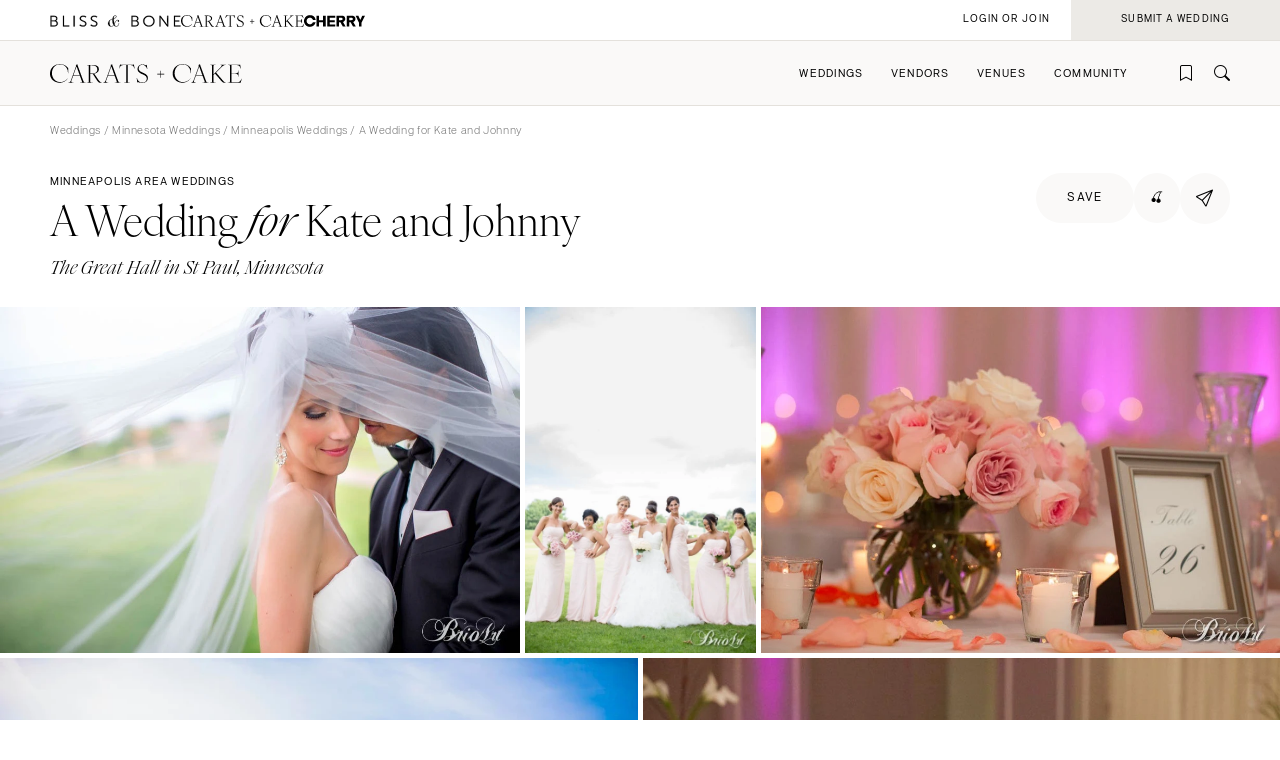

--- FILE ---
content_type: text/html; charset=UTF-8
request_url: https://caratsandcake.com/wedding/kateandjohnny
body_size: 8586
content:



	


	<!DOCTYPE HTML>
<html lang="en">
<head>
<link rel="preconnect" href="https://use.typekit.net">
<link rel="preconnect" href="https://cdnjs.cloudflare.com">
<meta charset="utf-8">
<meta name="viewport" content="width=device-width,initial-scale=1">
<meta name="theme-color" content="#ffffff">



<title>Minneapolis Area Weddings | The Great Hall | Kate & Johnny</title>
<meta name="description" content="Inside Kate & Johnny's The Great Hall wedding: View all of the design details, and connect with the Minneapolis area vendors who made it happen.">
<meta name="author" content="">

<meta name="robots" content="INDEX, FOLLOW">

<!-- Open Graph -->
<meta property="og:title" content="Minneapolis Area Weddings | The Great Hall | Kate & Johnny">
<meta property="og:description" content="Inside Kate & Johnny's The Great Hall wedding: View all of the design details, and connect with the Minneapolis area vendors who made it happen.">
<meta property="og:type" content="website">

<meta property="og:image" content="/_images/utility/Carats-and-Cake-fb.jpg">

<!-- Twitter Card -->
<meta name="twitter:title" content="Minneapolis Area Weddings | The Great Hall | Kate & Johnny">
<meta name="twitter:card" content="summary">
<meta name="twitter:description" content="Inside Kate & Johnny's The Great Hall wedding: View all of the design details, and connect with the Minneapolis area vendors who made it happen.">
<meta name="twitter:image" content="/_images/utility/Carats-and-Cake-tw.jpg">

	

<link rel="icon" type="image/png" href="/favicon-96x96.png?v=2" sizes="96x96" />
<link rel="icon" type="image/svg+xml" href="/favicon.svg?v=2" />
<link rel="shortcut icon" href="/favicon.ico?v=2" />
<link rel="apple-touch-icon" sizes="180x180" href="/apple-touch-icon.png?v=2" />
<meta name="apple-mobile-web-app-title" content="Carats + Cake" />
<link rel="manifest" href="/site.webmanifest?v=2" />

<link rel="stylesheet preload" href="https://use.typekit.net/irr0rbw.css" type="text/css" media="all" as="style">
<link rel="stylesheet" href="https://caratsandcake.com/_css/global.css?20260126" type="text/css">

<link rel="stylesheet" href="https://caratsandcake.com/_css/wedding_detail.css?20260126" type="text/css" />
<style>
.videoSection .content {
	padding:var(--paddingHigher);
	margin-top:0;
	margin-bottom: 0;
}
.videoSection {
	background:rgba(236, 234, 230, 0.7);
}
</style>


<script src="https://cdnjs.cloudflare.com/ajax/libs/cash/8.1.0/cash.min.js"></script>
<script src="https://cdnjs.cloudflare.com/ajax/libs/gsap/3.13.0/gsap.min.js" integrity="sha512-NcZdtrT77bJr4STcmsGAESr06BYGE8woZdSdEgqnpyqac7sugNO+Tr4bGwGF3MsnEkGKhU2KL2xh6Ec+BqsaHA==" crossorigin="anonymous" referrerpolicy="no-referrer"></script>
<script src="https://cdnjs.cloudflare.com/ajax/libs/gsap/3.13.0/ScrollTrigger.min.js" integrity="sha512-P2IDYZfqSwjcSjX0BKeNhwRUH8zRPGlgcWl5n6gBLzdi4Y5/0O4zaXrtO4K9TZK6Hn1BenYpKowuCavNandERg==" crossorigin="anonymous" referrerpolicy="no-referrer"></script>
<script src="https://cdnjs.cloudflare.com/ajax/libs/gsap/3.13.0/ScrollToPlugin.min.js" integrity="sha512-kz526itdNcpyMs18TLPOhsnIeOIO1JywWKbbF77zR+ZKpZ4gwubXhwaURHpt5Se9AAqSK2j8ID0LnfXsB2Jkjg==" crossorigin="anonymous" referrerpolicy="no-referrer"></script>
<script src="https://caratsandcake.com/_scripts/cncMain-min.js?20260126"></script>

<script src="https://cdnjs.cloudflare.com/ajax/libs/jquery/3.7.1/jquery.min.js" integrity="sha512-v2CJ7UaYy4JwqLDIrZUI/4hqeoQieOmAZNXBeQyjo21dadnwR+8ZaIJVT8EE2iyI61OV8e6M8PP2/4hpQINQ/g==" crossorigin="anonymous" referrerpolicy="no-referrer"></script>
<script src="https://cdnjs.cloudflare.com/ajax/libs/justifiedGallery/3.8.1/js/jquery.justifiedGallery.min.js" integrity="sha512-8dQZtymfQeDiZ4bBCFhrKZhDcZir15MqnEDBRiR6ReIVHLcdnCyJrhPIS0QifLGuMkFZsw9QMNeD9JtiLwieTQ==" crossorigin="anonymous" referrerpolicy="no-referrer"></script>
<script src="https://caratsandcake.com/_scripts/weddingDetail-min.js?20260126"></script>
<script type='text/javascript' src='https://platform-api.sharethis.com/js/sharethis.js#property=6908d95b50eca9f24072510a&product=inline-share-buttons' async='async'></script>



<!-- Google Tag Manager -->
<script>(function(w,d,s,l,i){w[l]=w[l]||[];w[l].push({'gtm.start':
new Date().getTime(),event:'gtm.js'});var f=d.getElementsByTagName(s)[0],
j=d.createElement(s),dl=l!='dataLayer'?'&l='+l:'';j.async=true;j.src=
'https://www.googletagmanager.com/gtm.js?id='+i+dl;f.parentNode.insertBefore(j,f);
})(window,document,'script','dataLayer','GTM-54MH59X');</script>
<!-- End Google Tag Manager -->


</head>

<body>


<!-- Google Tag Manager (noscript) -->
<noscript><iframe src="https://www.googletagmanager.com/ns.html?id=GTM-54MH59X"
height="0" width="0" style="display:none;visibility:hidden"></iframe></noscript>
<!-- End Google Tag Manager (noscript) -->



<nav id="mainNav">
	<ul>
		<li>
			<a class="dropList" title="Weddings" href="https://caratsandcake.com/featured-weddings">Weddings</a>
			<ul class="submenu">
				<li class="column list narrow">
					<div class="topHead"><span>Explore Weddings</span></div>
					<ul data-title="Explore Weddings">
						<li><a href="https://caratsandcake.com/cherry" title="Search Wedding Photos">Cherry</a></li>
						<li><a href="https://caratsandcake.com/featured-weddings" title="Explore Featured Weddings">Featured Weddings</a></li>
						<li><a href="https://caratsandcake.com/wedding-highlights" title="View the Highlight Gallery">Highlight Gallery</a></li>
						<li><a href="https://caratsandcake.com/weddings" title="All Weddings">All Weddings</a></li>
					</ul>
				</li>
				<li class="column list">
					<div class="topHead"><span>Get Featured</span></div>
					<ul data-title="Get Featured">
					<li><a rel="nofollow" class="loginButton loginAccButton" title="Join the Community">Join the Community</a></li>
						<li><a href="https://caratsandcake.com/submit-a-wedding" title="Submit a Wedding">Submit a Wedding</a></li>
						<li><a href="https://caratsandcake.com/about-cherry" title="About Cherry">About Cherry</a></li>
						<li><a href="https://caratsandcake.com/articles" title="Weddings 101">Weddings 101</a></li>
						<li><a href="https://caratsandcake.com/help-center" title="Help Center">Help Center</a></li>
					</ul>
				</li>
				<li class="column image">
				
					<div class="imgCont">
						<a href="https://caratsandcake.com/submit-a-wedding" class="topHead" title="Submit a Wedding">Submit a Wedding</a>
						<ul class="image">
							<li>
								<a href="https://caratsandcake.com/submit-a-wedding" title="Submit a Wedding">
									
										<img src="https://caratsandcake.com/_images/cache/rebecca-and-evan-samuel-lippke-3-266368-1764013248.webp" alt="Submit your Wedding to Carats & Cake" loading="lazy" width="190" height="285">
									
								</a>
							</li>
						</ul>
					</div>
				
				</li>
			</ul>
		</li>
		<li>
			<a class="dropList" title="Vendors" href="https://caratsandcake.com/featured-wedding-vendors">Vendors</a>
			<ul class="submenu">
				<li class="column list">
					<div class="topHead"><span>Build Your Vendor Team</span></div>
					<ul data-title="Build Your Vendor Team">
						
						<li><a href="https://caratsandcake.com/wedding-vendors" title="Search Wedding Vendors by Location">Search by Location</a></li>
						<li><a href="https://caratsandcake.com/wedding-vendors/wedding-planners" title="Search Wedding Planning & Design">Planning & Design</a></li>
						<li><a href="https://caratsandcake.com/wedding-vendors/wedding-photographers" title="Search Wedding Photographers">Photographers</a></li> 
						<li><a href="https://caratsandcake.com/wedding-vendors/wedding-florists" title="Search Wedding Florists">Flowers</a></li>
						<li><a href="https://caratsandcake.com/wedding-vendors/wedding-videographers" title="Search Wedding Videographers">Videographers</a></li>
						<li><a href="https://caratsandcake.com/wedding-vendors/wedding-content-creators" title="Search Content Creators">Content Creators</a></li>
						<li><a href="https://caratsandcake.com/wedding-vendors/wedding-caterers" title="Search Wedding Caterers">Catering</a></li>
						<li><a href="https://caratsandcake.com/wedding-vendors/wedding-cakes" title="Search Wedding Cakes">Cakes</a></li>
						<li><a href="https://caratsandcake.com/wedding-vendors/wedding-websites" title="Search Wedding Websites">Wedding Websites</a></li>
						<li><a href="https://caratsandcake.com/wedding-vendors/wedding-invitations" title="Search Wedding Invitations">Invitations</a></li>
						<li><a href="https://caratsandcake.com/wedding-vendors/online-wedding-invitations" title="Search Online Invitations">Online Invitations</a></li>
						<li><a href="https://caratsandcake.com/wedding-vendors/wedding-stationery" title="Search Wedding Stationery">Stationery</a></li>
						<li><a href="https://caratsandcake.com/wedding-vendors/wedding-hair-and-makeup" title="Search Wedding Hair & Makeup">Hair & Makeup</a></li>
						<li><a href="https://caratsandcake.com/wedding-vendors/wedding-bands" title="Search Wedding Bands">Bands</a></li>
						<li><a href="https://caratsandcake.com/wedding-vendors/wedding-djs" title="Search Wedding DJs">DJs</a></li>
						<li><a href="https://caratsandcake.com/wedding-vendors/wedding-music" title="Search Wedding Musicians">Music</a></li>
						<li><a href="https://caratsandcake.com/wedding-vendors/wedding-entertainment" title="Search Wedding Entertainment">Entertainment</a></li>
						<li><a href="https://caratsandcake.com/wedding-vendors/wedding-decor" title="Search Wedding Lighting & Decor">Lighting & Decor</a></li>
						<li><a href="https://caratsandcake.com/wedding-vendors/wedding-rentals" title="Search Wedding Rentals">Rentals</a></li>
						<li><a href="https://caratsandcake.com/wedding-vendors/wedding-officiants" title="Search Wedding Officiants">Officiants</a></li>
						<li><a href="https://caratsandcake.com/wedding-vendors/wedding-dresses" title="Search Wedding Dresses">Dresses</a></li>
						<li><a href="https://caratsandcake.com/wedding-vendors/wedding-shoes" title="Search Wedding Shoes">Shoes</a></li>
						<li><a href="https://caratsandcake.com/wedding-vendors/wedding-hair-accessories" title="Search Wedding Hair Accessories">Hair Accessories</a></li>
						<li><a href="https://caratsandcake.com/wedding-vendors/bridesmaid-dresses" title="Search Wedding Bridesmaid Dresses">Bridesmaid Dresses</a></li>
						<li><a href="https://caratsandcake.com/wedding-vendors/wedding-suits-wedding-tuxedos" title="Search Wedding Suits & Tuxedos">Suits & Tuxedos</a></li>
						<li><a href="https://caratsandcake.com/wedding-vendors/wedding-rings" title="Search Wedding Rings & Jewelry">Rings & Jewelry</a></li>
						<li><a href="https://caratsandcake.com/wedding-vendors/wedding-transportation-limos" title="Search Wedding Transportation & Limos">Transportation</a></li>
						<li><a href="https://caratsandcake.com/wedding-vendors/wedding-favors-gifts" title="Search Wedding Favors & Gifts">Favors & Gifts</a></li>


					</ul>
				</li>
				<li class="column list narrow">
					<div class="topHead"><span>For Vendors</span></div>
					<ul data-title="For Vendors">
						<li><a href="https://caratsandcake.com/why-carats-and-cake" title="Why Carats & Cake">Why Carats & Cake</a></li>
						<li><a href="https://caratsandcake.com/membership-features-and-pricing" title="Membership Features">Membership Features</a></li>
					<li><a rel="nofollow" class="loginButton loginAccButton" title="Create a Free Profile">Create a Free Profile</a></li>
						<li><a href="https://caratsandcake.com/submit-a-wedding" title="Submit a Wedding">Submit a Wedding</a></li>
						<li><a href="https://caratsandcake.com/help-center/claim-existing-profile" title="How to Claim an Existing Profile">How to Claim an Existing Profile</a></li>
					</ul>
				</li>
				<li class="column image">
				
					<div class="imgCont">
						<a href="https://caratsandcake.com/wedding-vendors" class="topHead" title="Explore Vendors">Explore Vendors</a>
						<ul class="image">
							<li>
								<a href="https://caratsandcake.com/wedding-vendors" title="Explore Vendors">
									
										<img src="https://caratsandcake.com/_images/cache/Barnes-Foundation-Wedding-00025-266367-1764013240.webp" alt="See Carats & Cake featured wedding vendors" loading="lazy" width="190" height="285">
									
								</a>
							</li>
						</ul>
					</div>
				
				</li>
			</ul>
		</li>
		<li>
			<a class="dropList" title="Venues" href="https://caratsandcake.com/featured-wedding-venues">Venues</a>
			<ul class="submenu">
				<li class="column list">
					<div class="topHead"><span>Find Your Venue</span></div>
					<ul data-title="Find Your Venue">
						
						<li><a href="https://caratsandcake.com/wedding-venues" title="Search Wedding Venues by Location">Search by Location</a></li>
						<li><a href="https://caratsandcake.com/wedding-venues/hotel" title="Search Resort & Hotel Wedding Venues">Resort & Hotel</a></li>
						<li><a href="https://caratsandcake.com/wedding-venues/event-space" title="Search Event Space Weddding Venues">Event Space</a></li> 
						<li><a href="https://caratsandcake.com/wedding-venues/vineyard" title="Search Vineyard Wedding Venues">Vineyard</a></li>
						<li><a href="https://caratsandcake.com/wedding-venues/estate" title="Search Estate Wedding Venues">Estate</a></li>
						<li><a href="https://caratsandcake.com/wedding-venues/country-club" title="Search Country Club Wedding Venues">Country Club</a></li>
						<li><a href="https://caratsandcake.com/wedding-venues/barn" title="Search Barn Wedding Venues">Barn</a></li>
						<li><a href="https://caratsandcake.com/wedding-venues/museum" title="Search Museum Wedding Venues">Museum</a></li>
						<li><a href="https://caratsandcake.com/wedding-venues/restaurant" title="Search Restaurant Wedding Venues">Restaurant</a></li>
						<li><a href="https://caratsandcake.com/wedding-venues/beach" title="Search Beach Wedding Venues">Beach</a></li>
						<li><a href="https://caratsandcake.com/wedding-venues/desert" title="Search Desert Wedding Venues">Desert</a></li>
						<li><a href="https://caratsandcake.com/wedding-venues/garden" title="Search Garden Wedding Venues">Garden</a></li>
						<li><a href="https://caratsandcake.com/wedding-venues/mountain" title="Search Mountain Wedding Venues">Mountain</a></li>
						<li><a href="https://caratsandcake.com/wedding-venues/outdoor" title="Search Outdoor Wedding Venues">Outdoor</a></li>
						<li><a href="https://caratsandcake.com/wedding-venues/waterfront" title="Search Waterfront Wedding Venues">Waterfront</a></li>
					</ul>
				</li>
				<li class="column list narrow">
					<div class="topHead"><span>For Venues</span></div>
					<ul data-title="For Vendors">
						<li><a href="https://caratsandcake.com/why-carats-and-cake" title="Why Carats & Cake">Why Carats & Cake</a></li>
						<li><a href="https://caratsandcake.com/membership-features-and-pricing" title="Membership Features">Membership Features</a></li>
					<li><a rel="nofollow" class="loginButton loginAccButton" title="Create a Free Profile">Create a Free Profile</a></li>
						<li><a href="https://caratsandcake.com/submit-a-wedding" title="Submit a Wedding">Submit a Wedding</a></li>
						<li><a href="https://caratsandcake.com/help-center/claim-existing-profile" title="How to Claim an Existing Profile">How to Claim an Existing Profile</a></li>
					</ul>
				</li>
				<li class="column image">
				
					<div class="imgCont">
						<a href="https://caratsandcake.com/wedding-venues" class="topHead" title="Explore Venues">Explore Venues</a>
						<ul class="image">
							<li>
								<a href="https://caratsandcake.com/wedding-venues" title="Explore Venues">
									
										<img src="https://caratsandcake.com/_images/cache/Shabei-and-Xiancong-Carmen-de-Los-Chapiteles-030-266366-1764013203.webp" alt="" loading="lazy" width="190" height="285">
									
								</a>
							</li>
						</ul>
					</div>
				
				</li>
			</ul>
		</li>
		<li>
			<a class="dropList" title="Venues" href="https://caratsandcake.com/why-carats-and-cake">Community</a>
			<ul class="submenu">
				<li class="column list narrow">
					<div class="topHead"><span>For Vendors & Venues</span></div>
					<ul data-title="For Vendors & Venues">
						<li><a href="https://caratsandcake.com/why-carats-and-cake" title="Why Carats & Cake">Why Carats & Cake</a></li>
						<li><a href="https://caratsandcake.com/membership-features-and-pricing" title="Membership Features">Membership Features</a></li>
					<li><a rel="nofollow" class="loginButton loginAccButton" title="Create a Free Profile">Create a Free Profile</a></li>
						<li><a href="https://caratsandcake.com/help-center/claim-existing-profile" title="How to Claim an Existing Profile">How to Claim an Existing Profile</a></li>
						<li><a href="https://caratsandcake.com/submit-a-wedding" title="Submit a Wedding">Submit a Wedding</a></li>
						<li><a href="https://caratsandcake.com/how-wedding-submissions-work" title="Lifecycle of a Submission">Lifecycle of a Submission</a></li>
					</ul>
				</li>
				<li class="column list">
					<div class="topHead"><span>For Couples</span></div>
					<ul data-title="For Couples">
					<li><a rel="nofollow" class="loginButton loginAccButton" title="Join the Community">Join the Community</a></li>
						<li><a href="https://caratsandcake.com/submit-a-wedding" title="Submit my Wedding">Submit my Wedding</a></li>
						<li><a href="https://caratsandcake.com/articles" title="Weddings 101">Weddings 101</a></li>
					</ul>
				</li>
				<li class="column image">
				
					<div class="imgCont">
						<a href="https://caratsandcake.com/account" class="topHead" title="Join the Community">Join the Community</a>
						<ul class="image">
							<li>
								<a href="https://caratsandcake.com/account" title="Join the Community">
									
										<img src="https://caratsandcake.com/_images/cache/sammy-richard-alice-mahran-join-2-266369-1764013255.webp" alt="" loading="lazy" width="190" height="285">
									
								</a>
							</li>
						</ul>
					</div>
				
				</li>
			</ul>
		</li>
	</ul>
</nav>

	
	<div id="mainContent">
	
		<header>
			<div class="topHeader">
				<div class="logoCont">
					<a href="https://blissandbone.com" class="logoSmall bandb" title="Find the Best Wedding Website and Top Websites for Weddings"></a>
					<a href="https://caratsandcake.com/" class="logoSmall candc" title="See the latest Weddings to Find a Wedding Venue and Build Your Wedding Vendor Team"></a>
					<a href="/cherry" class="logoSmall cherry" title="Search wedding photos"></a>
				</div>
			</div>
			<div class="navHeader">
				<a href="https://caratsandcake.com/" class="logo" title="See the latest Weddings to Find a Wedding Venue and Build Your Wedding Vendor Team"></a>
				<div id="topNav">
					<ul>
						
						<li><a rel="nofollow" class="icon-bookmark loginButton loginAccButton" title="Inspiration"></a></li>
						<li><a href="https://caratsandcake.com/search" class="icon-search" title="Search the site by typing in keywords"></a></li>
					</ul>
					<a class="menu" title="Open Menu"></a>
				</div>
			</div>
		</header>
		
		<div class="accountCont">
			<a rel="nofollow" class="accountNavLink loginHide loginAccButton"><span>Account</span></a>
			<ul class="accountNav">
				<li><a href="/account">Profile</a></li>
				<li><a href="/cherry/collections">Collections &#127826</a></li>
				<li><a href="https://caratsandcake.com/?ACT=16">Log Out</a></li>
			</ul>
			<a rel="nofollow" class="loginShow loginButton loginAccButton"><span>Login or Join</span></a>
			<a rel="nofollow" href="/submit-a-wedding" class="joinNow"><span>Submit a Wedding<span></a>
		</div>
		
		<script src="https://caratsandcake.com/_scripts/navigation-min.js?20260126"></script>
		
		





	


	
	<section class="breadcrumb">
		<div class="breadcrumb-links smallText">
			<a href="https://caratsandcake.com/weddings" title="Weddings">Weddings</a> / 
			
				
					
					
					
					<a href="https://caratsandcake.com/weddings/minnesota" title=" Weddings">Minnesota Weddings</a> / 
					<a href="https://caratsandcake.com/weddings/minnesota/minneapolis" title=" Weddings">Minneapolis Weddings</a> / 
				
			
			 A Wedding  for</em> Kate and Johnny 
		</div>
	</section>
	<section class="headingBlock linkSite">
		<div class="textBlock">
			<div class="flex spaceBtw noWrap" style="column-gap: 16px;">
				<div class="preHeader">Minneapolis area weddings</div>
			</div>
			<h1>A Wedding <em>for</em> Kate and Johnny</h1>
				
					<div class="subHeader detailLocation">The Great Hall in St Paul, Minnesota </div>
				
		</div>
		<div class="rightSide">
			<div class="top flex" style="column-gap: 10px;">
				
					<a rel="nofollow" href="https://caratsandcake.com/?ACT=179&url_title=kateandjohnny" class="preHeader loginHide button large rounded greyLight noMin"><span>save</span></a>
					<a rel="nofollow" class="preHeader loginShow loginButton button large rounded greyLight noMin"><span>save</span></a>
				
				<a href="/cherry/wedding/kateandjohnny" class="button large rounded greyLight noMin circle cherryIcon"><span>&#127826</span></a>
				<div class="shareCont">
					<div class="shareButton button large rounded iconInline greyLight noMin circle"><span class="icon-online-invitations-empty"></span></div>
					<div class="shareItems"><div class="sharethis-inline-share-buttons"></div></div>
				</div>
			</div>
			<div class="bottom"></div>
		</div>
	</section>
	
	<div class="gridPhotos">
		<div class="topPhotos">
		
			
			<div class="photo">
			
				<img src="/_images/webcache3/b42b1383427522_-_abcdef_-_4a1ffdda3f7c07740173b6d7537c0d926faf8813.webp" alt="A Wedding for Kate and Johnny" width="1000" height="666" loading="lazy">
			
			</div>
			
		
			
			<div class="photo">
			
				<img src="/_images/webcache3/c9a41383427515_-_abcdef_-_4a1ffdda3f7c07740173b6d7537c0d926faf8813.webp" alt="A Wedding for Kate and Johnny" width="534" height="800" loading="lazy">
			
			</div>
			
		
			
			<div class="photo">
			
				<img src="/_images/webcache3/66531383427497_-_abcdef_-_4a1ffdda3f7c07740173b6d7537c0d926faf8813.webp" alt="A Wedding for Kate and Johnny" width="1000" height="666" loading="lazy">
			
			</div>
			
		
			
			<div class="photo">
			
				<img src="/_images/webcache3/79601383427525_-_abcdef_-_4a1ffdda3f7c07740173b6d7537c0d926faf8813.webp" alt="A Wedding for Kate and Johnny" width="1000" height="666" loading="lazy">
			
			</div>
			
		
			
			<div class="photo">
			
				<img src="/_images/webcache3/71791383427501_-_abcdef_-_4a1ffdda3f7c07740173b6d7537c0d926faf8813.webp" alt="A Wedding for Kate and Johnny" width="1000" height="666" loading="lazy">
			
			</div>
			
		
			
			<div class="photo">
			
				<img src="/_images/webcache3/e0891383427494_-_abcdef_-_4a1ffdda3f7c07740173b6d7537c0d926faf8813.webp" alt="A Wedding for Kate and Johnny" width="534" height="800" loading="lazy">
			
			</div>
			
		
			
			<div class="photo">
			
				<img src="/_images/webcache3/768e1383427486_-_abcdef_-_4a1ffdda3f7c07740173b6d7537c0d926faf8813.webp" alt="A Wedding for Kate and Johnny" width="534" height="800" loading="lazy">
			
			</div>
			
		
			
			<div class="photo">
			
				<img src="/_images/webcache3/65f71383427512_-_abcdef_-_4a1ffdda3f7c07740173b6d7537c0d926faf8813.webp" alt="A Wedding for Kate and Johnny" width="534" height="800" loading="lazy">
			
			</div>
			
		
			
			<div class="photo">
			
				<img src="/_images/webcache3/7b261383427490_-_abcdef_-_4a1ffdda3f7c07740173b6d7537c0d926faf8813.webp" alt="A Wedding for Kate and Johnny" width="1000" height="666" loading="lazy">
			
			</div>
			
		
			
			<div class="photo">
			
				<img src="/_images/webcache3/4ebc1383427505_-_abcdef_-_4a1ffdda3f7c07740173b6d7537c0d926faf8813.webp" alt="A Wedding for Kate and Johnny" width="534" height="800" loading="lazy">
			
			</div>
			
		
			
			<div class="photo">
			
				<img src="/_images/webcache3/b17f1383427518_-_abcdef_-_4a1ffdda3f7c07740173b6d7537c0d926faf8813.webp" alt="A Wedding for Kate and Johnny" width="1000" height="666" loading="lazy">
			
			</div>
			
		
			
			<div class="photo">
			
				<img src="/_images/webcache3/4c8c1383427508_-_abcdef_-_4a1ffdda3f7c07740173b6d7537c0d926faf8813.webp" alt="A Wedding for Kate and Johnny" width="1000" height="666" loading="lazy">
			
			</div>
			
		
			
			<div class="photo">
			
				<img src="/_images/webcache3/2da01389323018_-_abcdef_-_4a1ffdda3f7c07740173b6d7537c0d926faf8813.webp" alt="A Wedding for Kate and Johnny" width="534" height="800" loading="lazy">
			
			</div>
			
		
		</div>
		<div class="seeMore mainHeader"><a title="see more photos">See More Photos</a></div>
	</div>



	<div class="vendorTeam">
		<section class="contentFull max">
			<h2>Vendor Team</h2>
			<div class="vendors">
			
	                
					
				
					
						
						<a class="vendor" href="https://caratsandcake.com/vendor/brio-art-photography" title="Wedding Photographer: Brio Art Photography">
						
							
							<dt class="icon-photographer">Photographer<sup class="icon-free"></sup></dt>
							<dd>Brio Art Photography</dd>
						
						</a>
						
					
				
					
				
					
				
					
				
					
				
					
						
						<a class="vendor" href="https://caratsandcake.com/vendor/queen-of-cakes" title="Wedding Cake: Queen Of Cakes">
						
							
							<dt class="icon-cake">Cake<sup class="icon-free"></sup></dt>
							<dd>Queen Of Cakes</dd>
						
						</a>
						
					
				
					
				
					
						
						<a class="vendor" href="https://caratsandcake.com/vendor/greta-anderson" title="Wedding Hair & Makeup: Greta Anderson">
						
							
							<dt class="icon-hair-makeup">Hair & Makeup<sup class="icon-free"></sup></dt>
							<dd>Greta Anderson</dd>
						
						</a>
						
					
				
					
				
					
						
						<a class="vendor" href="https://caratsandcake.com/vendor/nora-events" title="Wedding DJ: Nora Events">
						
							
							<dt class="icon-dj">DJ<sup class="icon-free"></sup></dt>
							<dd>Nora Events</dd>
						
						</a>
						
					
				
					
				
					
				
					
				
					
				
					
						
						<a class="vendor" href="https://caratsandcake.com/vendor/mori-lee" title="Wedding Dress: Mori Lee">
						
							
							<dt class="icon-wedding-dress">Dress<sup class="icon-free"></sup></dt>
							<dd>Mori Lee</dd>
						
						</a>
						
					
				
					
						
						<a class="vendor" href="https://caratsandcake.com/vendor/nina-shoes" title="Wedding Shoes: Nina Shoes">
						
							
							<dt class="icon-shoes">Shoes<sup class="icon-free"></sup></dt>
							<dd>Nina Shoes</dd>
						
						</a>
						
					
				
					
				
					
						
						<a class="vendor" href="https://caratsandcake.com/vendor/bill-levkoff" title="Bridesmaid Dresses: Bill Levkoff">
						
							
							<dt class="icon-bridesmaid-dresses">Bridesmaid Dresses<sup class="icon-free"></sup></dt>
							<dd>Bill Levkoff</dd>
						
						</a>
						
					
				
					
				
					
				
					
				
				
			</div>
		</section>
	</div>


	
	
	<section class="scrollSlider justForYou contentFull">
		<div class="headingBlock linkSite">
			<div class="textBlock">
				<div class="preHeader">Just For You</div>
				<h2>Weddings You Might Like</h2>
			</div>
			<div class="rightSide">
				<a href="https://caratsandcake.com/weddings" class="button rounded" title="View All Weddings You Might Like"><span>view all</span></a>
			</div>
		</div>
		<div class="horizontalScroll">
			<a class="arrowScroll articleArrow left disabled" title="scroll left"></a>
			<div class="scroll">
			
				<div class="article last"></div>
			</div>
			<a class="arrowScroll articleArrow right" title="scroll right"></a>
			<div class="spacer"></div>
		</div>
	</section>





		
		<footer>
		
		
			
		

	
	
	
		
	
		<section class="contentFull">
			<div class="smallText">Minneapolis Wedding Venues</div>
			<ul class="items">
				
				<li><a href="/wedding-venues/minnesota/minneapolis?venue_type=hotel" title="Minneapolis Resort & Hotel Wedding Venues">Minneapolis Resort & Hotel Wedding Venues</a></li>
				
				<li><a href="/wedding-venues/minnesota/minneapolis?venue_type=event-space" title="Minneapolis Event Space Wedding Venues">Minneapolis Event Space Wedding Venues</a></li>
				
				<li><a href="/wedding-venues/minnesota/minneapolis?venue_type=vineyard" title="Minneapolis Vineyard Wedding Venues">Minneapolis Vineyard Wedding Venues</a></li>
				
				<li><a href="/wedding-venues/minnesota/minneapolis?venue_type=estate" title="Minneapolis Estate Wedding Venues">Minneapolis Estate Wedding Venues</a></li>
				
				<li><a href="/wedding-venues/minnesota/minneapolis?venue_type=country-club" title="Minneapolis Country Club Wedding Venues">Minneapolis Country Club Wedding Venues</a></li>
				
				<li><a href="/wedding-venues/minnesota/minneapolis?venue_type=barn" title="Minneapolis Barn Wedding Venues">Minneapolis Barn Wedding Venues</a></li>
				
				<li><a href="/wedding-venues/minnesota/minneapolis?venue_type=museum" title="Minneapolis Museum Wedding Venues">Minneapolis Museum Wedding Venues</a></li>
				
				<li><a href="/wedding-venues/minnesota/minneapolis?venue_type=restaurant" title="Minneapolis Restaurant Wedding Venues">Minneapolis Restaurant Wedding Venues</a></li>
				
				<li><a href="/wedding-venues/minnesota/minneapolis?venue_type=beach" title="Minneapolis Beach Wedding Venues">Minneapolis Beach Wedding Venues</a></li>
				
				<li><a href="/wedding-venues/minnesota/minneapolis?venue_type=desert" title="Minneapolis Desert Wedding Venues">Minneapolis Desert Wedding Venues</a></li>
				
				<li><a href="/wedding-venues/minnesota/minneapolis?venue_type=garden" title="Minneapolis Garden Wedding Venues">Minneapolis Garden Wedding Venues</a></li>
				
				<li><a href="/wedding-venues/minnesota/minneapolis?venue_type=mountain" title="Minneapolis Mountain Wedding Venues">Minneapolis Mountain Wedding Venues</a></li>
				
				<li><a href="/wedding-venues/minnesota/minneapolis?venue_type=outdoor" title="Minneapolis Outdoor Wedding Venues">Minneapolis Outdoor Wedding Venues</a></li>
				
				<li><a href="/wedding-venues/minnesota/minneapolis?venue_type=waterfront" title="Minneapolis Waterfront Wedding Venues">Minneapolis Waterfront Wedding Venues</a></li>
				
				<li><a href="https://caratsandcake.com/wedding-venues/by-city" title="Wedding Venues by City">Venues by City</a></li>
			</ul>
		</section>

		<section class="contentFull">
			<div class="smallText">Minneapolis Wedding Vendors</div>
			<ul class="items">
				
				<li><a href="/wedding-vendors/minnesota/minneapolis/wedding-websites" title="Minneapolis Wedding Websites">Minneapolis Wedding Websites</a></li>
				
				<li><a href="/wedding-vendors/minnesota/minneapolis/wedding-favors-gifts" title="Minneapolis Wedding Favors & Gifts">Minneapolis Wedding Favors & Gifts</a></li>
				
				<li><a href="/wedding-vendors/minnesota/minneapolis/online-wedding-invitations" title="Minneapolis Online Wedding Invitations">Minneapolis Online Wedding Invitations</a></li>
				
				<li><a href="/wedding-vendors/minnesota/minneapolis/wedding-transportation-limos" title="Minneapolis Wedding Transportation & Limos">Minneapolis Wedding Transportation & Limos</a></li>
				
				<li><a href="/wedding-vendors/minnesota/minneapolis/wedding-entertainment" title="Minneapolis Wedding Entertainment">Minneapolis Wedding Entertainment</a></li>
				
				<li><a href="/wedding-vendors/minnesota/minneapolis/wedding-stationery" title="Minneapolis Wedding Stationery">Minneapolis Wedding Stationery</a></li>
				
				<li><a href="/wedding-vendors/minnesota/minneapolis/wedding-content-creators" title="Minneapolis Wedding Content Creators">Minneapolis Wedding Content Creators</a></li>
				
				<li><a href="/wedding-vendors/minnesota/minneapolis/wedding-planners" title="Minneapolis Wedding Planners">Minneapolis Wedding Planners</a></li>
				
				<li><a href="/wedding-vendors/minnesota/minneapolis/wedding-photographers" title="Minneapolis Wedding Photographers">Minneapolis Wedding Photographers</a></li>
				
				<li><a href="/wedding-vendors/minnesota/minneapolis/wedding-florists" title="Minneapolis Wedding Florists">Minneapolis Wedding Florists</a></li>
				
				<li><a href="/wedding-vendors/minnesota/minneapolis/wedding-videographers" title="Minneapolis Wedding Videographers">Minneapolis Wedding Videographers</a></li>
				
				<li><a href="/wedding-vendors/minnesota/minneapolis/wedding-caterers" title="Minneapolis Wedding Caterers">Minneapolis Wedding Caterers</a></li>
				
				<li><a href="/wedding-vendors/minnesota/minneapolis/wedding-cakes" title="Minneapolis Wedding Cakes">Minneapolis Wedding Cakes</a></li>
				
				<li><a href="/wedding-vendors/minnesota/minneapolis/wedding-invitations" title="Minneapolis Wedding Invitations">Minneapolis Wedding Invitations</a></li>
				
				<li><a href="/wedding-vendors/minnesota/minneapolis/wedding-hair-and-makeup" title="Minneapolis Wedding Hair and Makeup">Minneapolis Wedding Hair and Makeup</a></li>
				
				<li><a href="/wedding-vendors/minnesota/minneapolis/wedding-music" title="Minneapolis Wedding Music">Minneapolis Wedding Music</a></li>
				
				<li><a href="/wedding-vendors/minnesota/minneapolis/wedding-decor" title="Minneapolis Wedding Decor">Minneapolis Wedding Decor</a></li>
				
				<li><a href="/wedding-vendors/minnesota/minneapolis/wedding-rentals" title="Minneapolis Wedding Rentals">Minneapolis Wedding Rentals</a></li>
				
				<li><a href="/wedding-vendors/minnesota/minneapolis/wedding-officiants" title="Minneapolis Wedding Officiants">Minneapolis Wedding Officiants</a></li>
				
				<li><a href="/wedding-vendors/minnesota/minneapolis/wedding-dresses" title="Minneapolis Wedding Dresses">Minneapolis Wedding Dresses</a></li>
				
				<li><a href="/wedding-vendors/minnesota/minneapolis/wedding-shoes" title="Minneapolis Wedding Shoes">Minneapolis Wedding Shoes</a></li>
				
				<li><a href="/wedding-vendors/minnesota/minneapolis/wedding-hair-accessories" title="Minneapolis Wedding Hair Accessories">Minneapolis Wedding Hair Accessories</a></li>
				
				<li><a href="/wedding-vendors/minnesota/minneapolis/bridesmaid-dresses" title="Minneapolis Bridesmaid Dresses">Minneapolis Bridesmaid Dresses</a></li>
				
				<li><a href="/wedding-vendors/minnesota/minneapolis/wedding-suits-wedding-tuxedos" title="Minneapolis Wedding Suits and Tuxedos">Minneapolis Wedding Suits and Tuxedos</a></li>
				
				<li><a href="/wedding-vendors/minnesota/minneapolis/wedding-rings" title="Minneapolis Wedding Rings">Minneapolis Wedding Rings</a></li>
				
				<li><a href="/wedding-vendors/minnesota/minneapolis/wedding-bands" title="Minneapolis Wedding Bands">Minneapolis Wedding Bands</a></li>
				
				<li><a href="/wedding-vendors/minnesota/minneapolis/wedding-djs" title="Minneapolis Wedding DJs">Minneapolis Wedding DJs</a></li>
				
				<li><a href="https://caratsandcake.com/wedding-vendors/by-city" title="Wedding Vendors by City">Vendors by City</a></li>
			</ul>
		</section>

		<section class="contentFull">
			<div class="smallText">Minneapolis Weddings</div>
			<ul class="items">
				
				<li><a href="/weddings/minnesota/minneapolis?wedding_style=boho" title="Minneapolis Boho Weddings">Minneapolis Boho Weddings</a></li>
				
				<li><a href="/weddings/minnesota/minneapolis?wedding_style=glam" title="Minneapolis Glam Weddings">Minneapolis Glam Weddings</a></li>
				
				<li><a href="/weddings/minnesota/minneapolis?wedding_style=classic" title="Minneapolis Classic Weddings">Minneapolis Classic Weddings</a></li>
				
				<li><a href="/weddings/minnesota/minneapolis?wedding_style=edgy" title="Minneapolis Edgy Weddings">Minneapolis Edgy Weddings</a></li>
				
				<li><a href="/weddings/minnesota/minneapolis?wedding_style=formal" title="Minneapolis Formal Weddings">Minneapolis Formal Weddings</a></li>
				
				<li><a href="/weddings/minnesota/minneapolis?wedding_style=industrial" title="Minneapolis Industrial Weddings">Minneapolis Industrial Weddings</a></li>
				
				<li><a href="/weddings/minnesota/minneapolis?wedding_style=modern" title="Minneapolis Modern Weddings">Minneapolis Modern Weddings</a></li>
				
				<li><a href="/weddings/minnesota/minneapolis?wedding_style=rustic" title="Minneapolis Rustic Weddings">Minneapolis Rustic Weddings</a></li>
				
				<li><a href="/weddings/minnesota/minneapolis?wedding_style=vintage" title="Minneapolis Vintage Weddings">Minneapolis Vintage Weddings</a></li>
				
				<li><a href="/weddings/minnesota/minneapolis?wedding_style=intimate" title="Minneapolis Intimate Weddings">Minneapolis Intimate Weddings</a></li>
				
				<li><a href="/weddings/minnesota/minneapolis?wedding_style=elopement" title="Minneapolis Elopement Weddings">Minneapolis Elopement Weddings</a></li>
				
				<li><a href="/weddings/minnesota/minneapolis?wedding_style=indoor" title="Minneapolis Indoor Weddings">Minneapolis Indoor Weddings</a></li>
				
				<li><a href="/weddings/minnesota/minneapolis?wedding_style=outdoor" title="Minneapolis Outdoor Weddings">Minneapolis Outdoor Weddings</a></li>
				
				<li><a href="/weddings/minnesota/minneapolis?wedding_style=country" title="Minneapolis Country Weddings">Minneapolis Country Weddings</a></li>
				
				<li><a href="/weddings/minnesota/minneapolis?wedding_style=desert" title="Minneapolis Desert Weddings">Minneapolis Desert Weddings</a></li>
				
				<li><a href="/weddings/minnesota/minneapolis?wedding_style=forest" title="Minneapolis Forest Weddings">Minneapolis Forest Weddings</a></li>
				
				<li><a href="/weddings/minnesota/minneapolis?wedding_style=garden" title="Minneapolis Garden Weddings">Minneapolis Garden Weddings</a></li>
				
				<li><a href="/weddings/minnesota/minneapolis?wedding_style=mountain" title="Minneapolis Mountain Weddings">Minneapolis Mountain Weddings</a></li>
				
				<li><a href="/weddings/minnesota/minneapolis?wedding_style=beach" title="Minneapolis Beach Weddings">Minneapolis Beach Weddings</a></li>
				
				<li><a href="/weddings/minnesota/minneapolis?wedding_style=waterfront" title="Minneapolis Waterfront Weddings">Minneapolis Waterfront Weddings</a></li>
				
				<li><a href="/weddings/minnesota/minneapolis?wedding_style=colorful" title="Minneapolis Colorful Weddings">Minneapolis Colorful Weddings</a></li>
				
				<li><a href="/weddings/minnesota/minneapolis?wedding_style=maximalist" title="Minneapolis Maximalist Weddings">Minneapolis Maximalist Weddings</a></li>
				
				<li><a href="/weddings/minnesota/minneapolis?wedding_style=minimalist" title="Minneapolis Minimalist Weddings">Minneapolis Minimalist Weddings</a></li>
				
				<li><a href="/weddings/minnesota/minneapolis?wedding_style=moody" title="Minneapolis Moody Weddings">Minneapolis Moody Weddings</a></li>
				
				<li><a href="/weddings/minnesota/minneapolis?wedding_style=whimsical" title="Minneapolis Whimsical Weddings">Minneapolis Whimsical Weddings</a></li>
				
				<li><a href="/weddings/minnesota/minneapolis?wedding_style=festive" title="Minneapolis Festive Weddings">Minneapolis Festive Weddings</a></li>
				
				<li><a href="https://caratsandcake.com/weddings/by-city" title="Weddings by City">Weddings by City</a></li>
			</ul>
		</section>

		

	




			<section class="contentFull social">
				<div class="cta">
					<div class="text">
						<div class="mainHeader">Like What<em>You See?</em></div>
					</div>
					<div class="bbSite">
						<div class="minorText"><em>Wedding Websites & Invitations</em></div>
						<a href="https://blissandbone.com" target="_blank"><img src="/_images/Bliss-and-Bone-Logo.svg" alt="Bliss & Bone" width="250" height="22"></a>
					</div>
					<div class="follow">
						<div class="minorText"><em>Follow Along</em></div>
						<div class="icons">
							<a href="https://www.instagram.com/caratsandcake" class="icon-instagram" rel="nofollow" title="Follow Carats & Cake on Instagram"></a>
							<a href="https://www.pinterest.com/caratsandcake" class="icon-pinterest" rel="nofollow" title="Follow Carats & Cake on Pinterest"></a>
							<a href="https://x.com/caratsandcake" class="icon-twitter" rel="nofollow" title="Follow Carats & Cake on X"></a>
							<a href="https://www.tiktok.com/@caratscake" class="icon-tiktok" rel="nofollow" title="Follow Carats & Cake on TikTok"></a>
							<a href="https://www.facebook.com/caratsandcake" class="icon-facebook" rel="nofollow" title="Follow Carats & Cake on Facebook"></a>
							<a href="https://www.youtube.com/channel/UCamk1cId_Cys_lHssahhBCg" class="icon-youtube" rel="nofollow" title="Follow Carats & Cake on YouTube"></a>
						</div>
					</div>
				</div>
			</section>
				
			<section class="contentFull sitemap">
				<div class="lists">
					<ul class="list">
						<li class="preHeader">Carats & Cake</li>
						<li class="sub"><a href="https://caratsandcake.com/about-carats-and-cake" class="textWrap" title="About Us">About Us</a></li>
						<li class="sub"><a href="https://caratsandcake.com/get-in-touch" class="textWrap" title="Contact Carats & Cake">Contact</a></li>
						<li class="sub"><a href="https://caratsandcake.com/help-center" class="textWrap" title="Help Center">Help Center</a></li>
					</ul>
					<ul class="list">
						<li class="preHeader">For Couples</li>
						
						<li class="sub"><a rel="nofollow" class="textWrap loginButton loginAccButton" title="Join the Community">Join the Community</a></li>
						<li class="sub"><a href="https://caratsandcake.com/submit-a-wedding" class="textWrap" title="Submit a Wedding">Submit a Wedding</a></li>
						<li class="sub"><a href="https://caratsandcake.com/articles" class="textWrap" title="Weddings 101">Weddings 101</a></li>
					</ul>
					<ul class="list">
						<li class="preHeader">For Vendors & Venues</li>
						<li class="sub"><a href="https://caratsandcake.com/why-carats-and-cake" class="textWrap" title="Why Carats & Cake">Why Carats & Cake</a></li>
						<li class="sub"><a href="https://caratsandcake.com/membership-features-and-pricing" class="textWrap" title="Membership Features">Membership Features</a></li>
						
						<li class="sub"><a rel="nofollow" class="textWrap loginButton loginAccButton" title="Create a Free Profile">Create a Free Profile</a></li>
						<li class="sub"><a href="https://caratsandcake.com/help-center/claim-existing-profile" class="textWrap" title="How to Claim an Existing Profile">How to Claim an Existing Profile</a></li>
						<li class="sub"><a href="https://caratsandcake.com/submit-a-wedding" class="textWrap" title="Submit a Wedding">Submit a Wedding</a></li>
					</ul>
					<ul class="list">
						<li class="preHeader">Planning & Inspiration</li>
						<li class="sub"><a href="https://caratsandcake.com/weddings" class="textWrap" title="Search Weddings">Search Weddings</a></li>
						<li class="sub"><a href="https://caratsandcake.com/wedding-vendors" class="textWrap" title="Build Your Vendor Team">Build Your Vendor Team</a></li>
						<li class="sub"><a href="https://caratsandcake.com/wedding-venues" class="textWrap" title="Find a Wedding Venue">Find a Wedding Venue</a></li>
					</ul>
					<ul class="list cc">
						<li class="sub">&copy;Carats & Cake</li>
						<li class="sub"><a href="https://caratsandcake.com/terms-of-use" class="textWrap" title="Carats & Cake Terms of Use">Terms of Use</a></li>
						<li class="sub"><a href="https://caratsandcake.com/privacy-policy" class="textWrap" title="Carats & Cake Privacy Policy">Privacy Policy</a></li>
					</ul>
				</div>
			</section>
		
		</footer>
	
	</div>
	
	<script>$('.loginHide').hide();</script>
	
	
		<section class="contentFull overlay" id="loginCreate">
			<div class="splitTop">
				<div id="loginImg" class="img" style="background-image: url(/_images/utility/login-1.jpg)"></div>
				<div class="text">
					<div class="topHead">
						<div class="logoOverlay">
							<img src="/_images/Carats-and-Cake-Logo.svg" alt="Carats & Cake">
						</div>
						<div class="h1 titleMessage">Join the Community</div>
					</div>
					
					<div class="bottomForms">
						<form id="loginForm" method="post" action="https://caratsandcake.com/?ACT=188"  >
<div class='hiddenFields'>
<input type="hidden" name="site_id" value="1" />
<input type="hidden" name="csrf_token" value="" />
</div>


							<input type="hidden" name="auto_login" value="1">
							<div class="content">
								<div class="formRow">
									<span class="error"></span>
								</div>
								<div class="formRow">
									<div class="fieldText">
										<label for="login_pop_username">Email</label>
										<input type="email" name="username" id="login_pop_username">
									</div>
								</div>
								<div class="formRow">
									<div class="fieldText">
										<label for="login_pop_password">Password</label>
										<input type="password" name="password" id="login_pop_password">
									</div>
									<p class="forgotPassword"><a rel="nofollow"><i>forgot my password</i></a></p>
								</div>
								<button class="button black rounded" type="submit" name="submit"><span>Login</span></button>
								<a rel="nofollow" class="lineLink full createAccountShow">Create An Account</a>
							</div>
						</form>
						
						<form id="regTypeForm" method="post">
							<div class="content">
								<div class="radioInputs">
									<div class="formRow">
										<span class="error"></span>
									</div>
									<div class="formRow">
										<input type="radio" aria-label="I’m Getting Married" id="reg_type_married" name="account_type" value="couple" data-message="Congratulations!">
										<label for="reg_type_married">I’m Getting Married</label>
									</div>
									<div class="formRow">
										<input type="radio" aria-label="I’m an Event Professional" id="reg_type_professional" name="account_type" value="professional" data-message="Welcome!">
										<label for="reg_type_professional">I’m an Event Professional</label>
									</div>
									<div class="formRow">
										<input type="radio" aria-label="I’m Just Here for Fun" id="reg_type_fun" name="account_type" value="fun" data-message="Welcome!">
										<label for="reg_type_fun">I’m Just Here for Fun</label>
									</div>
								</div>
								<button class="button black rounded" type="submit" name="submit"><span>Continue</span></button>
								<a rel="nofollow" class="lineLink full loginFormShow">Back to Login</a>
							</div>
						</form>
						
						<form id="regForm" method="post" action="https://caratsandcake.com/?ACT=189"  >
<div class='hiddenFields'>
<input type="hidden" name="site_id" value="1" />
<input type="hidden" name="csrf_token" value="" />
</div>


							<div class="content">
								<div class="formRow">
									<div class="mainHeader message"><span></span></div>
									<span class="error"></span>
								</div>
								<div class="formRow">
									<div class="fieldText">
										<label for="create_pop_member_screen_name">Name</label>
										<input type="text" name="member_screen_name" id="create_pop_member_screen_name" data-error="The Name field is required.">
									</div>
								</div>
								<div class="formRow">
									<div class="fieldText">
										<label for="create_pop_email">Email</label>
										<input type="email" name="email" id="create_pop_email" data-error="You must submit an email address.">
									</div>
								</div>
								<div class="formRow">
									<div class="fieldText">
										<label for="create_pop_password">Password</label>
										<input type="password" name="password" id="create_pop_password" data-error="You must submit a password.">
									</div>
								</div>
								<input type="hidden" name="account_type" class="accountType" value="">
								<button id="createAccountSubmit" class="button black rounded" type="submit" name="submit"><span>Create account</span></button>
								
								<p class="small note">By creating an account, you agree to our <a href="/terms-of-use" target="_blank" style="display:inline;">Terms of Use</a> and have read and understood the <a href="/privacy-policy" target="_blank" style="display:inline;">Privacy Policy.</a></p>
								<a rel="nofollow" class="lineLink full loginFormShow">Back to Login</a>
							</div>
						<div class="snap" style="position: absolute !important; height: 0 !important;  overflow: hidden !important;"><input type="text" id="snap_NCOXYYQxu" name="snap_NCOXYYQxu" value="NaCXzuvMsQSjH"  /></div>
<script type="text/javascript">document.getElementById("snap_NCOXYYQxu").value = "wsnAEiVnFoEyL";</script>
</form>
						
						<form id="forgotPassForm" method="post" action="https://caratsandcake.com/?ACT=187"  >
<div class='hiddenFields'>
<input type="hidden" name="site_id" value="1" />
<input type="hidden" name="csrf_token" value="" />
</div>


							<div class="content">
								<div class="formRow">
									<span class="error"></span>
								</div>
								<div class="formRow">
									<div class="minorText"><i>No problem! Reset your password via email.</i></div>
								</div>
								<div class="formRow">
									<div class="fieldText">
										<label>Email</label>
										<input type="email" name="recovery_email">
									</div>
								</div>
								<button class="button black rounded" type="submit" name="submit"><span>Send Email</span></button>
								<a rel="nofollow" class="lineLink full loginFormShow">Back to Login</a>
							</div>
						</form>
					</div>
					
					<a class="loginFooter" href="https://blissandbone.com" target="_blank">
						<div class="tagText"><i>Wedding Websites & Invitations</i></div>
						<div class="tagLogo"></div>
					</a>
				</div>
			
			</div>
			<a class="icon-close"></a>
		</section>
		
		<script>
			let num = Math.round(Math.random() * 3);
			let img = document.getElementById('loginImg');
			img.style.backgroundImage = 'url(/_images/utility/login-' + num + '.jpg)';
		</script>
	

		
		
		<section class="contentFull overlay" id="promoOverlay">
			<div class="splitTop">
				<div class="img" style="background-image: url(/_images/utility/BB-offer.webp)"></div>
				<div class="text">
					<div class="topHead">
						<div class="h1 titleMessage">Exclusive Offer!</div>
					</div>
					<div class="infoArea">
						<div class="mainHeader message"><span>Get 1 Month Free on a <br>Bliss & Bone Wedding Website!</span></div>
						<br>
						<div class="minorText">For a limited time only, new customers will get their first month free on any Bliss & Bone Wedding Website. </div>
						<br>
						<a href="https://blissandbone.com/wedding-website/cc-promo" target="_blank" class="button black notWide rounded"><span>shop with code: BBXCC</span></a>
					</div>
					
					<a class="loginFooter" href="https://blissandbone.com" target="_blank">
						<div class="tagText"><i>Wedding Websites & Invitations</i></div>
						<div class="tagLogo"></div>
					</a>
				</div>
			
			</div>
			<a class="icon-close"></a>
		</section>
		
		<script>
			setTimeout(() => {openOverlay('#promoOverlay');}, 30000);
		</script>
		
	
	
</body>
</html>



	


--- FILE ---
content_type: text/css
request_url: https://caratsandcake.com/_css/wedding_detail.css?20260126
body_size: 2633
content:
/* CSS Document */
#mainContent #introSection {
  display: grid;
  padding: 0 1.97%;
  grid-template-columns: 24.6% 35.8% 19.8% 19.8%;
  grid-template-rows: 0.45fr 1.55fr 1.095fr;
  grid-template-areas: ". . . rightImg" "leftImg . . rightImg" "leftImg . cntrImg cntrImg";
  position: relative;
}
#mainContent #introSection .leftImg {
  grid-area: leftImg;
}
#mainContent #introSection .cntrImg {
  grid-area: cntrImg;
}
#mainContent #introSection .cntrImg img {
  width: 70.68%;
}
#mainContent #introSection .rightImg {
  grid-area: rightImg;
}
#mainContent #introSection .text {
  width: 100%;
  height: 100%;
  text-align: center;
  box-sizing: border-box;
  position: absolute;
  top: 0;
  left: 0;
}
#mainContent #introSection .text .cont {
  width: 42%;
  max-width: 640px;
  margin: 0 auto 13%;
}
#mainContent #introSection .text h1, #mainContent #introSection .text .h1 {
  font-size: clamp(38px, 3.5526315789vw, 54px);
  text-wrap: balance;
  margin-bottom: 0.2em;
}
#mainContent #introSection .text p {
  max-width: 86%;
  margin: 0 auto;
  font-size: 18px;
}
#mainContent .staggerImages {
  display: grid;
  margin-top: var(--paddingHigh);
}
#mainContent .staggerImages > div:nth-child(1) {
  grid-area: img1;
}
#mainContent .staggerImages > div:nth-child(2) {
  grid-area: img2;
}
#mainContent .staggerImages > div:nth-child(3) {
  grid-area: img3;
}
#mainContent .staggerImages > div:nth-child(4) {
  grid-area: img4;
}
#mainContent .staggerImages > div:nth-child(5) {
  grid-area: img5;
}
#mainContent .staggerImages:has(+ div:not(.blockImages):not(.textBlockSection):not(.staggerImages)) {
  margin-bottom: var(--paddingHigh);
}
#mainContent .staggerImages.stagger1 {
  padding: 0 1.97%;
  grid-template-columns: 24.6% 3.15% 13.7% 18.95% 19.8% 19.8%;
  grid-template-rows: 0.6fr 0.5128fr 1.55fr 1.46fr;
  grid-template-areas: ". . . . . img4" "img1 . . . . img4" "img1 . img2 . . img4" "img1 . img2 . img3 img3";
}
#mainContent .staggerImages.stagger1 > div:nth-child(3) img {
  width: 70.68%;
}
#mainContent .staggerImages.stagger2 {
  padding: 0 6.38%;
  grid-template-columns: 31.8% 3.24% 19.98% 15.32% 29.66%;
  grid-template-rows: 0.4569fr 0.4095fr 2.1295fr;
  grid-template-areas: "img1 . . . ." "img1 . . . img3" "img1 . img2 . img3";
}
#mainContent .staggerImages.stagger3 {
  padding: 0;
  grid-template-columns: 13.15% 1.71% 13.15% 7.37% 28.42% 5.13% 17.67% 2.4% 11%;
  grid-template-rows: 0.5868fr 1.3624fr 0.48fr 1.572fr;
  grid-template-areas: ". . . . img3 . . . ." "img1 . img2 . img3 . . . ." "img1 . img2 . img3 . img4 . ." ". . . . img3 . img4 . img5";
}
#mainContent .staggerImages.stagger4 {
  padding: 0 5.6%;
  grid-template-columns: 16.52% 1.63% 16.52% 13% 21.7% 1.63% 29%;
  grid-template-rows: 0.447fr 0.843fr 1.72fr;
  grid-template-areas: ". . . . . . img4" ". . . . img3 . img4" "img1 . img2 . img3 . img4";
}
#mainContent .staggerImages.stagger5 {
  padding: 0 3.45%;
  grid-template-columns: 26.84% 2.4% 34.13% 5.51% 12.12% 2% 17%;
  grid-template-rows: 0.8056fr 0.5792fr 0.2372fr 2.3724fr;
  grid-template-areas: ". . img2 . . . ." "img1 . img2 . . . ." "img1 . img2 . . . img4" "img1 . img2 . img3 . img4";
}
#mainContent .staggerImages.stagger6 {
  padding: 0 2.07%;
  grid-template-columns: 20.7% 11.08% 18.98% 17.75% 31.49%;
  grid-template-rows: 0.21422fr 0.63426fr 2.1518fr;
  grid-template-areas: ". . . . img3" ". . img2 . img3" "img1 . img2 . img3";
}
#mainContent .staggerImages.stagger7 {
  padding: 0 4.93%;
  grid-template-columns: 34.52% 13.98% 21.43% 1.62% 28.45%;
  grid-template-rows: 0.4476fr 0.936fr 1.621fr;
  grid-template-areas: ". . . . img3" ". . img2 . img3" "img1 . img2 . img3";
}
#mainContent .blockImages {
  margin-top: var(--paddingHigh);
}
#mainContent .blockImages:has(+ div:not(.blockImages):not(.textBlockSection):not(.staggerImages)) {
  margin-bottom: var(--paddingHigh);
}
#mainContent .blockImages .content {
  -moz-column-gap: 10px;
       column-gap: 10px;
  margin: 0 auto;
}
#mainContent .blockImages.block2 .flex > div {
  width: 50%;
}
#mainContent .blockImages.block3 .flex > div {
  width: 33.33%;
}
#mainContent .textBlockSection {
  margin-top: var(--paddingHigh);
}
#mainContent .textBlockSection:has(+ div:not(.blockImages):not(.textBlockSection):not(.staggerImages)) {
  margin-bottom: var(--paddingHigh);
}
#mainContent .textBlockSection .content {
  text-align: center;
  margin: 0 auto;
}
#mainContent .textBlockSection.textHighlight {
  padding-top: var(--paddingHigh);
  padding-bottom: var(--paddingHigh);
  background-color: var(--greyLight2);
}
#mainContent .textBlockSection.textHighlight h4, #mainContent .textBlockSection.textHighlight .preHeader {
  margin-bottom: 10px;
}
#mainContent .textBlockSection.textHighlight h2, #mainContent .textBlockSection.textHighlight .mainHeader {
  margin-bottom: calc(var(--paddingLower) + 5px);
}
#mainContent .textBlockSection.textSimple h2, #mainContent .textBlockSection.textSimple .mainHeader {
  margin-bottom: 16px;
}
#mainContent .textBlockSection.textSimple h2:has(+ h3, + .subHeader), #mainContent .textBlockSection.textSimple .mainHeader:has(+ h3, + .subHeader) {
  margin-bottom: 6px;
}
#mainContent .textBlockSection.textSimple h3, #mainContent .textBlockSection.textSimple .subHeader {
  margin-bottom: 16px;
}
#mainContent .scrollSlider {
  background-color: var(--grey);
}
#mainContent .justForYou {
  background-color: white;
}
#mainContent .gridPhotos .topPhotos {
  position: relative;
  overflow: hidden;
  margin-left: -5px;
  margin-right: -5px;
  min-height: 800px;
}
#mainContent .gridPhotos .topPhotos .photo {
  position: absolute;
  display: inline-block;
  overflow: hidden;
  opacity: 0;
  transition: all 0.2s cubic-bezier(0.455, 0.03, 0.515, 0.955);
  transform-origin: center center;
}
#mainContent .gridPhotos .topPhotos .photo.jg-entry-visible {
  opacity: 1;
}
#mainContent .gridPhotos .topPhotos .photo.jg-filtered {
  display: none;
}
#mainContent .gridPhotos .topPhotos .photo img {
  position: absolute;
  top: 50%;
  left: 50%;
  transition: all 0.2s cubic-bezier(0.455, 0.03, 0.515, 0.955);
}
#mainContent .gridPhotos .topPhotos .photo.overlayName .nameOverlay {
  opacity: 0;
  display: flex;
  flex-direction: column;
  justify-content: space-between;
  align-items: flex-start;
  width: 100%;
  padding: 20px;
  box-sizing: border-box;
  color: white;
  font-size: 85%;
  position: absolute;
  top: 0;
  left: 0;
  bottom: 0;
  background-color: rgba(0, 0, 0, 0.5);
  pointer-events: none;
  transition: opacity 0.4s cubic-bezier(0.455, 0.03, 0.515, 0.955);
}
#mainContent .gridPhotos .topPhotos .photo.overlayName .nameOverlay .subHeader {
  text-wrap: balance;
}
#mainContent .gridPhotos .topPhotos .photo.overlayName .nameOverlay .link {
  width: 100%;
  text-align: right;
  margin-bottom: 0;
}
#mainContent .gridPhotos .topPhotos .photo.overlayName .nameOverlay .link.arrow:before, #mainContent .gridPhotos .topPhotos .photo.overlayName .nameOverlay .link.arrow:after {
  border-color: white;
}
#mainContent .gridPhotos .topPhotos .photo.overlayName:hover .nameOverlay, #mainContent .gridPhotos .topPhotos .photo.overlayName:active .nameOverlay {
  opacity: 1;
  pointer-events: auto;
}
#mainContent .gridPhotos .topPhotos:after {
  content: "Loading...";
  display: inline-block;
  font: 30px/1 var(--italicFS);
  color: var(--greyText);
  text-align: center;
  position: absolute;
  top: 50%;
  left: 50%;
  transform: translate(-50px, -50%);
  animation: 1.3s infinite linear loadingDots;
}
#mainContent .gridPhotos .topPhotos.loaded {
  min-height: auto;
}
#mainContent .gridPhotos .topPhotos.loaded:after {
  display: none;
}
#mainContent .vendorTeam {
  background-color: var(--greyLight2);
}
#mainContent .vendorTeam .vendors {
  display: flex;
  flex-wrap: wrap;
}
#mainContent .vendorTeam .vendors .vendor {
  display: inline-block;
  vertical-align: top;
  font-size: 88%;
  width: 25.42%;
  margin-top: var(--padding);
  position: relative;
}
#mainContent .vendorTeam .vendors .vendor dt {
  font: 300 1.3357142857em/1em var(--italicFS);
  letter-spacing: 0;
  margin-bottom: 14px;
  transition: color 0.2s cubic-bezier(0.86, 0, 0.07, 1);
  padding-left: 26px;
  position: relative;
  -webkit-font-smoothing: antialiased;
  -moz-osx-font-smoothing: grayscale;
}
#mainContent .vendorTeam .vendors .vendor dt:before {
  font-size: 15px;
  position: absolute;
  left: 0;
  top: 0;
}
#mainContent .vendorTeam .vendors .vendor dd {
  font: 400 1.0857142857em/1.3em var(--sansFS);
  text-transform: uppercase;
  position: relative;
  padding-right: 12px;
  padding-left: 26px;
}
#mainContent .vendorTeam .vendors .vendor dd:after {
  content: "";
  display: inline-block;
  width: 7px;
  height: 7px;
  border-top: solid 1px transparent;
  border-right: solid 1px transparent;
  transform: rotate(45deg);
  position: absolute;
  right: 0;
  top: 2px;
  transition: border 0.2s cubic-bezier(0.86, 0, 0.07, 1);
}
#mainContent .vendorTeam .vendors .vendor:nth-child(3n+2) {
  margin-left: 11.87%;
  margin-right: 11.87%;
}
#mainContent .vendorTeam .vendors a.vendor dt {
  font-weight: 500;
  -webkit-font-smoothing: subpixel-antialiased;
  -moz-osx-font-smoothing: auto;
}
#mainContent .vendorTeam .vendors a.vendor dd {
  font-weight: 600;
}
#mainContent .vendorTeam .vendors a.vendor:hover, #mainContent .vendorTeam .vendors a.vendor:active {
  color: black !important;
}
#mainContent .vendorTeam .vendors a.vendor:hover dt, #mainContent .vendorTeam .vendors a.vendor:active dt {
  color: black;
}
#mainContent .vendorTeam .vendors a.vendor:hover dt:before, #mainContent .vendorTeam .vendors a.vendor:active dt:before {
  color: black;
}
#mainContent .vendorTeam .vendors a.vendor:hover dd:after, #mainContent .vendorTeam .vendors a.vendor:active dd:after {
  border-color: black;
}

/********* end layout *********/
/********* keyframes *********/
@keyframes loadingDots {
  0% {
    content: "Loading";
  }
  25% {
    content: "Loading.";
  }
  50% {
    content: "Loading..";
  }
  75% {
    content: "Loading...";
  }
  100% {
    content: "Loading";
  }
}
/********* end keyframes *********/
/********* responsive *********/
@media (max-width: 1024px) {
  #mainContent .vendorTeam .vendors {
    justify-content: space-between;
  }
  #mainContent .vendorTeam .vendors .vendor {
    width: 46%;
  }
  #mainContent .vendorTeam .vendors .vendor:nth-child(3n+2) {
    margin-left: 0;
    margin-right: 0;
  }
}
@media (max-width: 768px) {
  #mainContent #introSection {
    display: block;
    padding: 0;
  }
  #mainContent #introSection .leftImg {
    margin-bottom: 30px;
  }
  #mainContent #introSection .text {
    padding: 0 var(--padding);
    position: static;
  }
  #mainContent #introSection .text .cont {
    width: auto;
    margin-bottom: 30px;
  }
  #mainContent #introSection .rightImg {
    width: 52.35%;
    margin-left: 10.12%;
    margin-bottom: 22px;
  }
  #mainContent #introSection .cntrImg {
    width: 62.96%;
    margin-left: 32.35%;
  }
  #mainContent #introSection .cntrImg img {
    width: 100%;
  }
  #mainContent .staggerImages.stagger1 {
    padding: 0;
    grid-template-columns: 18.3% 20.63% 14.16% 4.48% 21.09% 8.2% 13.14%;
    grid-template-rows: auto auto auto;
  }
  #mainContent .staggerImages.stagger1 > div:nth-child(1) {
    grid-row: 2/3;
    grid-column: 1/4;
  }
  #mainContent .staggerImages.stagger1 > div:nth-child(1) img {
    margin-top: 4.7vw;
  }
  #mainContent .staggerImages.stagger1 > div:nth-child(2) {
    grid-row: 2/3;
    grid-column: 5/7;
  }
  #mainContent .staggerImages.stagger1 > div:nth-child(2) img {
    margin-top: 20vw;
  }
  #mainContent .staggerImages.stagger1 > div:nth-child(3) {
    grid-row: 3/4;
    grid-column: 2/6;
  }
  #mainContent .staggerImages.stagger1 > div:nth-child(3) img {
    width: 100%;
    margin-top: 4.7vw;
  }
  #mainContent .staggerImages.stagger1 > div:nth-child(4) {
    grid-row: 1/2;
    grid-column: 3/8;
  }
  #mainContent .staggerImages.stagger2 {
    padding: 0;
    grid-template-columns: 13.48% 41.89% 6.87% 24.78% 7.61% 5.37%;
    grid-template-rows: auto auto;
  }
  #mainContent .staggerImages.stagger2 > div:nth-child(1) {
    grid-row: 1/2;
    grid-column: 1/4;
  }
  #mainContent .staggerImages.stagger2 > div:nth-child(2) {
    grid-row: 1/2;
    grid-column: 3/6;
  }
  #mainContent .staggerImages.stagger2 > div:nth-child(2) img {
    margin-top: 17.16vw;
  }
  #mainContent .staggerImages.stagger2 > div:nth-child(3) {
    grid-row: 2/3;
    grid-column: 2/5;
  }
  #mainContent .staggerImages.stagger2 > div:nth-child(3) img {
    margin-top: 7.7vw;
  }
  #mainContent .staggerImages.stagger3 {
    padding: 0;
    grid-template-columns: 4.7% 25.27% 3.23% 12.03% 5.4% 12.54% 12.19% 24.64%;
    grid-template-rows: auto auto auto;
  }
  #mainContent .staggerImages.stagger3 > div:nth-child(1) {
    grid-row: 1/2;
    grid-column: 1/3;
  }
  #mainContent .staggerImages.stagger3 > div:nth-child(2) {
    grid-row: 1/2;
    grid-column: 4/7;
  }
  #mainContent .staggerImages.stagger3 > div:nth-child(3) {
    grid-row: 2/3;
    grid-column: 4/9;
  }
  #mainContent .staggerImages.stagger3 > div:nth-child(3) img {
    margin-top: 5vw;
  }
  #mainContent .staggerImages.stagger3 > div:nth-child(4) {
    grid-row: 3/4;
    grid-column: 2/5;
  }
  #mainContent .staggerImages.stagger3 > div:nth-child(4) img {
    margin-top: -7vw;
  }
  #mainContent .staggerImages.stagger3 > div:nth-child(5) {
    grid-row: 3/4;
    grid-column: 6/8;
  }
  #mainContent .staggerImages.stagger3 > div:nth-child(5) img {
    margin-top: 5vw;
  }
  #mainContent .staggerImages.stagger4 {
    padding: 0;
    grid-template-columns: 6.7% 25.37% 8.45% 3.98% 32.58% 12.68% 10.24%;
    grid-template-rows: auto auto auto;
  }
  #mainContent .staggerImages.stagger4 > div:nth-child(1) {
    grid-row: 1/2;
    grid-column: 2/4;
  }
  #mainContent .staggerImages.stagger4 > div:nth-child(2) {
    grid-row: 1/2;
    grid-column: 5/6;
  }
  #mainContent .staggerImages.stagger4 > div:nth-child(2) img {
    margin-top: 25.12vw;
  }
  #mainContent .staggerImages.stagger4 > div:nth-child(3) {
    grid-row: 3/4;
    grid-column: 1/5;
  }
  #mainContent .staggerImages.stagger4 > div:nth-child(3) img {
    margin-top: -20.64vw;
  }
  #mainContent .staggerImages.stagger4 > div:nth-child(4) {
    grid-row: 2/3;
    grid-column: 3/7;
  }
  #mainContent .staggerImages.stagger4 > div:nth-child(4) img {
    margin-top: 6.46vw;
  }
  #mainContent .staggerImages.stagger5 {
    padding: 0;
    grid-template-columns: 19.9% 8.45% 17.41% 4.23% 6.23% 28.34% 15.44%;
    grid-template-rows: auto auto auto;
  }
  #mainContent .staggerImages.stagger5 > div:nth-child(1) {
    grid-row: 1/2;
    grid-column: 1/6;
  }
  #mainContent .staggerImages.stagger5 > div:nth-child(2) {
    grid-row: 2/3;
    grid-column: 3/8;
  }
  #mainContent .staggerImages.stagger5 > div:nth-child(2) img {
    margin-top: 6.965vw;
  }
  #mainContent .staggerImages.stagger5 > div:nth-child(3) {
    grid-row: 3/4;
    grid-column: 2/4;
  }
  #mainContent .staggerImages.stagger5 > div:nth-child(3) img {
    margin-top: 13.43vw;
  }
  #mainContent .staggerImages.stagger5 > div:nth-child(4) {
    grid-row: 3/4;
    grid-column: 5/7;
  }
  #mainContent .staggerImages.stagger5 > div:nth-child(4) img {
    margin-top: 6.965vw;
  }
  #mainContent .staggerImages.stagger6 {
    padding: 0;
    grid-template-columns: 16.17% 28.6% 14.67% 24.41% 16.15%;
    grid-template-rows: auto auto;
  }
  #mainContent .staggerImages.stagger6 > div:nth-child(1) {
    grid-row: 1/2;
    grid-column: 1/3;
  }
  #mainContent .staggerImages.stagger6 > div:nth-child(1) img {
    margin-top: 21.39vw;
  }
  #mainContent .staggerImages.stagger6 > div:nth-child(2) {
    grid-row: 1/2;
    grid-column: 4/6;
  }
  #mainContent .staggerImages.stagger6 > div:nth-child(3) {
    grid-row: 2/3;
    grid-column: 2/5;
  }
  #mainContent .staggerImages.stagger6 > div:nth-child(3) img {
    margin-top: 6.47vw;
  }
  #mainContent .staggerImages.stagger7 {
    padding: 0;
    grid-template-columns: 4.72% 21.64% 16.17% 5.72% 48% 3.75%;
    grid-template-rows: auto auto auto;
  }
  #mainContent .staggerImages.stagger7 > div:nth-child(1) {
    grid-row: 3/4;
    grid-column: 3/6;
  }
  #mainContent .staggerImages.stagger7 > div:nth-child(1) img {
    margin-top: 4.47vw;
  }
  #mainContent .staggerImages.stagger7 > div:nth-child(2) {
    grid-row: 2/3;
    grid-column: 2/5;
  }
  #mainContent .staggerImages.stagger7 > div:nth-child(2) img {
    margin-top: -21.64vw;
  }
  #mainContent .staggerImages.stagger7 > div:nth-child(3) {
    grid-row: 1/2;
    grid-column: 4/7;
  }
  #mainContent .vendorTeam .vendors {
    display: block;
  }
  #mainContent .vendorTeam .vendors .vendor {
    display: block;
    width: auto;
    margin-left: 20px !important;
  }
}
/********* end responsive *********/


--- FILE ---
content_type: text/css
request_url: https://tags.srv.stackadapt.com/sa.css
body_size: -11
content:
:root {
    --sa-uid: '0-867869ce-1400-5f6e-7d2d-191f55669b9c';
}

--- FILE ---
content_type: application/javascript
request_url: https://caratsandcake.com/_scripts/weddingDetail-min.js?20260126
body_size: 298
content:
let $justfiedGall,gridHeight=$(window).width()<=768?270:400;$((function(){$justfiedGall=$(".gridPhotos .topPhotos"),$(".seeMore").click((function(e){let t=$(this);t.hasClass("more")?(t.removeClass("more").children("a").text("See More Photos"),$justfiedGall.justifiedGallery({maxRowsCount:2})):(t.addClass("more").children("a").text("See Fewer Photos"),$justfiedGall.justifiedGallery({maxRowsCount:0}))})),$(".vendors .vendor .icon-info").on("click",(function(e){e.stopPropagation(),e.preventDefault()}))})),$(window).on("load",(function(e){!function e(){try{$justfiedGall.justifiedGallery({rowHeight:gridHeight,maxRowHeight:600,margins:5,captions:!1,maxRowsCount:2}),$justfiedGall.justifiedGallery().on("jg.complete jg.resize",(function(e){$justfiedGall.addClass("loaded"),setTimeout((()=>{$justfiedGall.find(".photo.jg-entry-visible img").each((function(e,t){let i=t.dataset.lazyimg;$(t).attr("src",i)}))}),300)}))}catch(t){console.log("justifiedGallery not available"),setTimeout((()=>{e()}),100)}}()}));